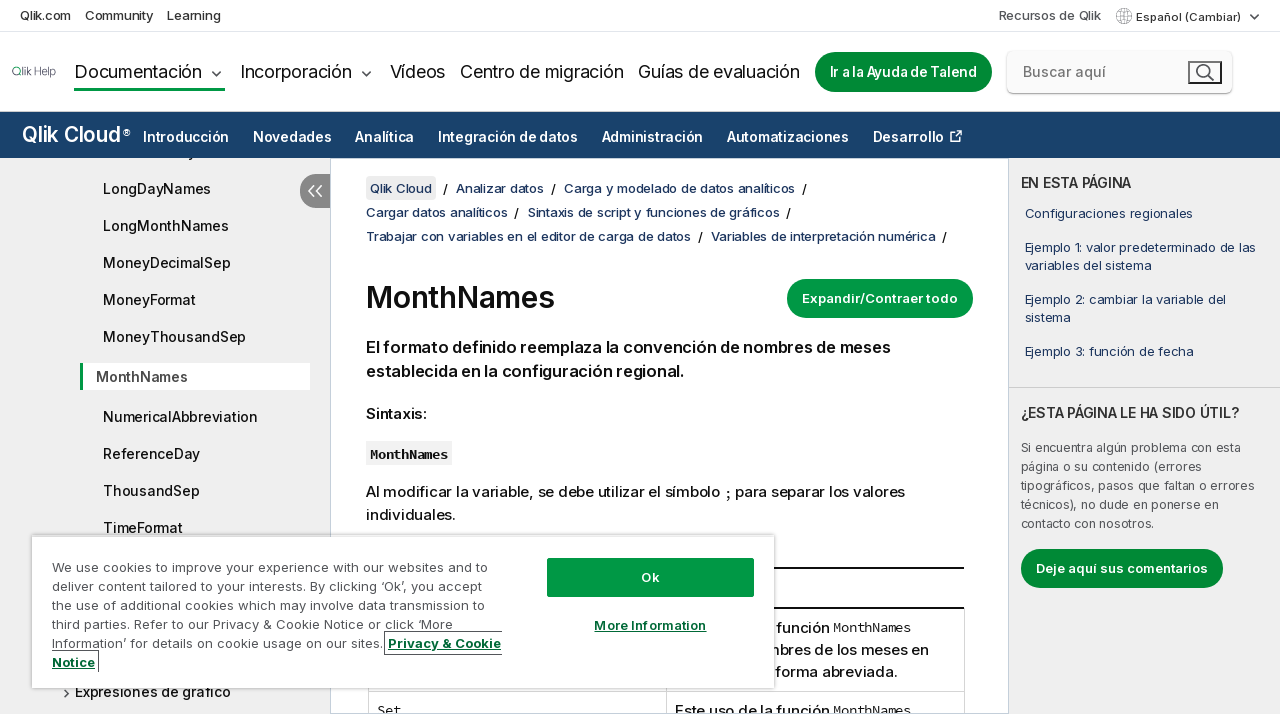

--- FILE ---
content_type: text/html; charset=utf-8
request_url: https://help.qlik.com/es-ES/cloud-services/Subsystems/Hub/Content/Sense_Hub/Scripting/NumberInterpretationVariables/MonthNames.htm
body_size: 93845
content:

<!DOCTYPE html>
<html lang="es">
<head data-version="5.8.5.43">
    <meta charset="utf-8" />
    <meta name="viewport" content="width=device-width, initial-scale=1.0" />
                <meta name="persona" content="Business Specialist" />
                <meta name="qlik-products" content="Qlik Cloud Analytics" />
                <meta name="topics" content="Data Analytics" />
        <meta name="guide-name" content="Qlik Cloud" />
    <meta name="product" content="Qlik Cloud" />
    <meta name="version" content="" />

        <script type="text/javascript" src="https://d2zcxm2u7ahqlt.cloudfront.net/5b4cc16bfe8667990b58e1df434da538/search-clients/db85c396-75a2-11ef-9c3f-0242ac12000b/an.js"></script>
    <script type="text/javascript" src="https://d2zcxm2u7ahqlt.cloudfront.net/5b4cc16bfe8667990b58e1df434da538/search-clients/db85c396-75a2-11ef-9c3f-0242ac12000b/searchbox.js"></script>
    <link rel="stylesheet" href="https://d2zcxm2u7ahqlt.cloudfront.net/5b4cc16bfe8667990b58e1df434da538/search-clients/db85c396-75a2-11ef-9c3f-0242ac12000b/searchbox.css" />


    <link rel="preconnect" href="https://fonts.googleapis.com" />
    <link rel="preconnect" href="https://fonts.gstatic.com" crossorigin="anonymous" />
    <link href="https://fonts.googleapis.com/css2?family=Inter:wght@100;200;300;400;500;600;700;800;900&display=swap" rel="stylesheet" />
    
    
    


    <title>MonthNames | Qlik Cloud Ayuda</title>
    
    

    <script type="application/ld+json">
        {
        "@context": "https://schema.org",
        "@type": "BreadcrumbList",
        "itemListElement": [
{
"@type": "ListItem",
"position": 1,
"name": "Qlik Cloud",
"item": "https://help.qlik.com/es-ES/cloud-services"
},
{
"@type": "ListItem",
"position": 2,
"name": "Analizar datos",
"item": "https://help.qlik.com/es-ES/cloud-services/Subsystems/Hub/Content/Sense_Hub/Introduction/analyzing-data.htm"
},
{
"@type": "ListItem",
"position": 3,
"name": "Carga y modelado de datos analíticos",
"item": "https://help.qlik.com/es-ES/cloud-services/Subsystems/Hub/Content/Sense_Hub/LoadData/loading-and-modeling-analytics-data.htm"
},
{
"@type": "ListItem",
"position": 4,
"name": "Cargar datos analíticos",
"item": "https://help.qlik.com/es-ES/cloud-services/Subsystems/Hub/Content/Sense_Hub/LoadData/connect-data-sources.htm"
},
{
"@type": "ListItem",
"position": 5,
"name": "Sintaxis de script y funciones de gráficos",
"item": "https://help.qlik.com/es-ES/cloud-services/Subsystems/Hub/Content/Sense_Hub/LoadData/script-syntax-functions.htm"
},
{
"@type": "ListItem",
"position": 6,
"name": "Trabajar con variables en el editor de carga de datos",
"item": "https://help.qlik.com/es-ES/cloud-services/Subsystems/Hub/Content/Sense_Hub/Scripting/work-with-variables-in-data-load-editor.htm"
},
{
"@type": "ListItem",
"position": 7,
"name": "Variables de interpretación numérica",
"item": "https://help.qlik.com/es-ES/cloud-services/Subsystems/Hub/Content/Sense_Hub/Scripting/NumberInterpretationVariables/number-interpretation-variables.htm"
},
{
"@type": "ListItem",
"position": 8,
"name": "MonthNames"
}
        ]
        }
    </script>


    
        <link rel="shortcut icon" type="image/ico" href="/favicon.png?v=cYBi6b1DQtYtcF7OSPc3EOSLLSqQ-A6E_gjO45eigZw" />
        <link rel="stylesheet" href="/css/styles.min.css?v=5.8.5.43" />
    
    

    
    
    


    

</head>
<body class="">


<script>/* <![CDATA[ */var dataLayer = [{'site':'help'}];/* ]]> */</script>
<!-- Google Tag Manager -->
<noscript><iframe src="https://www.googletagmanager.com/ns.html?id=GTM-P7VJSX"
height ="0" width ="0" style ="display:none;visibility:hidden" ></iframe></noscript>
<script>// <![CDATA[
(function(w,d,s,l,i){w[l]=w[l]||[];w[l].push({'gtm.start':
new Date().getTime(),event:'gtm.js'});var f=d.getElementsByTagName(s)[0],
j=d.createElement(s),dl=l!='dataLayer'?'&l='+l:'';j.async=true;j.src=
'//www.googletagmanager.com/gtm.js?id='+i+dl;f.parentNode.insertBefore(j,f);
})(window,document,'script','dataLayer','GTM-P7VJSX');
// ]]></script>
<!-- End Google Tag Manager -->



<input type="hidden" id="basePrefix" value="" />
<input type="hidden" id="baseLanguage" value="es-ES" />
<input type="hidden" id="baseType" value="cloud-services" />
<input type="hidden" id="baseVersion" />

    <input type="hidden" id="index" value="863" />
    <input type="hidden" id="baseUrl" value="/es-ES/cloud-services" />
    


    <div id="wrap">
        
        
            

<div id="mega">
    

    

    <a href="javascript:skipToMain('main');" class="skip-button">Saltar al contenido principal</a>
        <a href="javascript:skipToMain('complementary');" class="skip-button hidden-mobile">Saltar al contenido complementario</a>

    <header>
        <div class="utilities">
            <ul>
                <li><a href="https://www.qlik.com/?ga-link=qlikhelp-gnav-qlikcom">Qlik.com</a></li>
                <li><a href="https://community.qlik.com/?ga-link=qlikhelp-gnav-community">Community</a></li>
                <li><a href="https://learning.qlik.com/?ga-link=qlikhelp-gnav-learning">Learning</a></li>
            </ul>

            <div class="link">
                <a href="/es-ES/Qlik-Resources.htm">Recursos de Qlik</a>
            </div>

            <div class="dropdown language">
	<button  aria-controls="languages-list1" aria-expanded="false" aria-label="Espa&#xF1;ol est&#xE1; seleccionado actualmente. (Men&#xFA; de idiomas)">
		Espa&#xF1;ol (Cambiar)
	</button>
	<div aria-hidden="true" id="languages-list1">

		<ul aria-label="Men&#xFA; con 15 elementos.">
				<li><a href="/de-DE/cloud-services/Subsystems/Hub/Content/Sense_Hub/Scripting/NumberInterpretationVariables/MonthNames.htm" lang="de" tabindex="-1" rel="nofollow" aria-label="Elemento 1 de 15. Deutsch">Deutsch</a></li>
				<li><a href="/en-US/cloud-services/Subsystems/Hub/Content/Sense_Hub/Scripting/NumberInterpretationVariables/MonthNames.htm" lang="en" tabindex="-1" rel="nofollow" aria-label="Elemento 2 de 15. English">English</a></li>
				<li><a href="/es-ES/cloud-services/Subsystems/Hub/Content/Sense_Hub/Scripting/NumberInterpretationVariables/MonthNames.htm" lang="es" tabindex="-1" rel="nofollow" aria-label="Elemento 3 de 15. Espa&#xF1;ol">Espa&#xF1;ol</a></li>
				<li><a href="/fr-FR/cloud-services/Subsystems/Hub/Content/Sense_Hub/Scripting/NumberInterpretationVariables/MonthNames.htm" lang="fr" tabindex="-1" rel="nofollow" aria-label="Elemento 4 de 15. Fran&#xE7;ais">Fran&#xE7;ais</a></li>
				<li><a href="/it-IT/cloud-services/Subsystems/Hub/Content/Sense_Hub/Scripting/NumberInterpretationVariables/MonthNames.htm" lang="it" tabindex="-1" rel="nofollow" aria-label="Elemento 5 de 15. Italiano">Italiano</a></li>
				<li><a href="/ja-JP/cloud-services/Subsystems/Hub/Content/Sense_Hub/Scripting/NumberInterpretationVariables/MonthNames.htm" lang="ja" tabindex="-1" rel="nofollow" aria-label="Elemento 6 de 15. &#x65E5;&#x672C;&#x8A9E;">&#x65E5;&#x672C;&#x8A9E;</a></li>
				<li><a href="/ko-KR/cloud-services/Subsystems/Hub/Content/Sense_Hub/Scripting/NumberInterpretationVariables/MonthNames.htm" lang="ko" tabindex="-1" rel="nofollow" aria-label="Elemento 7 de 15. &#xD55C;&#xAD6D;&#xC5B4;">&#xD55C;&#xAD6D;&#xC5B4;</a></li>
				<li><a href="/nl-NL/cloud-services/Subsystems/Hub/Content/Sense_Hub/Scripting/NumberInterpretationVariables/MonthNames.htm" lang="nl" tabindex="-1" rel="nofollow" aria-label="Elemento 8 de 15. Nederlands">Nederlands</a></li>
				<li><a href="/pl-PL/cloud-services/Subsystems/Hub/Content/Sense_Hub/Scripting/NumberInterpretationVariables/MonthNames.htm" lang="pl" tabindex="-1" rel="nofollow" aria-label="Elemento 9 de 15. Polski">Polski</a></li>
				<li><a href="/pt-BR/cloud-services/Subsystems/Hub/Content/Sense_Hub/Scripting/NumberInterpretationVariables/MonthNames.htm" lang="pt" tabindex="-1" rel="nofollow" aria-label="Elemento 10 de 15. Portugu&#xEA;s (Brasil)">Portugu&#xEA;s (Brasil)</a></li>
				<li><a href="/ru-RU/cloud-services/Subsystems/Hub/Content/Sense_Hub/Scripting/NumberInterpretationVariables/MonthNames.htm" lang="ru" tabindex="-1" rel="nofollow" aria-label="Elemento 11 de 15. &#x420;&#x443;&#x441;&#x441;&#x43A;&#x438;&#x439;">&#x420;&#x443;&#x441;&#x441;&#x43A;&#x438;&#x439;</a></li>
				<li><a href="/sv-SE/cloud-services/Subsystems/Hub/Content/Sense_Hub/Scripting/NumberInterpretationVariables/MonthNames.htm" lang="sv" tabindex="-1" rel="nofollow" aria-label="Elemento 12 de 15. Svenska">Svenska</a></li>
				<li><a href="/tr-TR/cloud-services/Subsystems/Hub/Content/Sense_Hub/Scripting/NumberInterpretationVariables/MonthNames.htm" lang="tr" tabindex="-1" rel="nofollow" aria-label="Elemento 13 de 15. T&#xFC;rk&#xE7;e">T&#xFC;rk&#xE7;e</a></li>
				<li><a href="/zh-CN/cloud-services/Subsystems/Hub/Content/Sense_Hub/Scripting/NumberInterpretationVariables/MonthNames.htm" lang="zh" tabindex="-1" rel="nofollow" aria-label="Elemento 14 de 15. &#x4E2D;&#x6587;&#xFF08;&#x4E2D;&#x56FD;&#xFF09;">&#x4E2D;&#x6587;&#xFF08;&#x4E2D;&#x56FD;&#xFF09;</a></li>
				<li><a href="/zh-TW/cloud-services/Subsystems/Hub/Content/Sense_Hub/Scripting/NumberInterpretationVariables/MonthNames.htm" lang="zh" tabindex="-1" rel="nofollow" aria-label="Elemento 15 de 15. &#x4E2D;&#x6587;&#xFF08;&#x53F0;&#x7063;&#xFF09;">&#x4E2D;&#x6587;&#xFF08;&#x53F0;&#x7063;&#xFF09;</a></li>
		</ul>
	</div>
	<div class="clearfix" aria-hidden="true"></div>
</div>
        </div>

        <div class="navigation">

            <div class="mobile-close-button mobile-menu-close-button">
                <button><span class="visually-hidden">Cerrar</span></button>
            </div>
            <nav>

                <div class="logo mobile">
                    <a href="/es-ES/" class="mega-logo">
                        <img src="/img/logos/Qlik-Help-2024.svg" alt="Página de inicio de la Ayuda de Qlik" />
                        <span class=" external"></span>
                    </a>
                </div>

                <ul>
                    <li class="logo">
                        <a href="/es-ES/" class="mega-logo">
                            <img src="/img/logos/Qlik-Help-2024.svg" alt="Página de inicio de la Ayuda de Qlik" />
                            <span class=" external"></span>
                        </a>
                    </li>

                    <li class="pushdown">
                        <a href="javascript:void(0);" class="selected" aria-controls="mega-products-list" aria-expanded="false">Documentación</a>
                        <div class="pushdown-list documentation-list doc-tabs " id="mega-products-list" aria-hidden="true">

                            <div class="doc-category-list">
                                <ul>
                                    <li class="doc-category-link" id="tab1"><a href="javascript:void(0);">Cloud</a></li>
                                    <li class="doc-category-link" id="tab2"><a href="javascript:void(0);">Client-Managed</a></li>
                                    <li class="doc-category-link" id="tab3"><a href="javascript:void(0);">Documentación adicional</a></li>
                                </ul>
                            </div>

                            <a href="javascript:void(0);" class="mobile doc-category-link" id="tab1">Cloud</a>
                            <div role="tabpanel" id="tabs1_tab1_panel" class="tabpanel">
                                <div>
                                    <h2>Qlik Cloud</h2>
                                    <ul class="two">
                                        <li><a href="/es-ES/cloud-services/">Inicio</a></li>
                                        <li><a href="/es-ES/cloud-services/Subsystems/Hub/Content/Global_Common/HelpSites/introducing-qlik-cloud.htm">Introducción</a></li>
                                        <li><a href="/es-ES/cloud-services/csh/client/ChangeLogSaaS">Novedades en Qlik Cloud</a></li>
                                        <li><a href="/es-ES/cloud-services/Subsystems/Hub/Content/Global_Common/HelpSites/Talend-capabilities.htm">Qué es Qlik Talend Cloud</a></li>
                                        <li><a href="/es-ES/cloud-services/Subsystems/Hub/Content/Sense_Hub/Introduction/analyzing-data.htm">Analítica</a></li>
                                        <li><a href="/es-ES/cloud-services/Subsystems/Hub/Content/Sense_Hub/DataIntegration/Introduction/Data-services.htm">Integración de datos</a></li>
                                        <li><a href="/es-ES/cloud-services/Subsystems/Hub/Content/Sense_Hub/Introduction/qlik-sense-administration.htm">Administración</a></li>
                                        <li><a href="/es-ES/cloud-services/Subsystems/Hub/Content/Sense_QlikAutomation/introduction/home-automation.htm">Automatizaciones</a></li>
                                        <li><a href="https://qlik.dev/" class="see-also-link-external" target="_blank">Desarrollo</a></li>
                                    </ul>
                                </div>
                                <div>
                                    <h2>Otras soluciones en la nube</h2>
                                    <ul>
                                        <li><a href="/es-ES/cloud-services/Content/Sense_Helpsites/Home-talend-cloud.htm">Talend Cloud</a></li>
                                        <li><a href="https://talend.qlik.dev/apis/" class="see-also-link-external" target="_blank">Talend API Portal</a></li>
                                        <li><a href="https://www.stitchdata.com/docs/" class="see-also-link-external" target="_blank">Stitch</a></li>
                                        <li><a href="/es-ES/upsolver">Upsolver</a></li>
                                    </ul>
                                </div>
                            </div>

                            <a href="javascript:void(0);" class="mobile doc-category-link" id="tab2">Client-Managed</a>
                            <div role="tabpanel" id="tabs1_tab2_panel" class="tabpanel">
                                <div>
                                    <h2>Administrado por el cliente - Analítica</h2>
                                    <ul class="two">
                                        <!-- client managed analytics -->
                                        <li><a tabindex="-1" href="/es-ES/sense/Content/Sense_Helpsites/Home.htm">Qlik Sense para usuarios</a></li>
                                        <li><a tabindex="-1" href="/es-ES/sense-admin">Qlik Sense para administradores</a></li>
                                        <li><a tabindex="-1" href="/es-ES/sense-developer">Qlik Sense para desarrolladores</a></li>
                                        <li><a tabindex="-1" href="/es-ES/nprinting"><span lang="en">Qlik NPrinting</span></a></li>
                                        <li><a tabindex="-1" href="/es-ES/connectors"><span lang="en">Connectors</span></a></li>
                                        <li><a tabindex="-1" href="/es-ES/geoanalytics"><span lang="en">Qlik GeoAnalytics</span></a></li>
                                        <li><a tabindex="-1" href="/es-ES/alerting"><span lang="en">Qlik Alerting</span></a></li>
                                        <li><a tabindex="-1" href="/es-ES/qlikview/Content/QV_HelpSites/Home.htm"><span lang="en">QlikView</span> para usuarios y administradores</a></li>
                                        <li><a tabindex="-1" href="/es-ES/qlikview-developer"><span lang="en">QlikView</span> para desarrolladores</a></li>
                                        <li><a tabindex="-1" href="/es-ES/governance-dashboard"><span lang="en">Governance Dashboard</span></a></li>
                                    </ul>
                                </div>
                                <div>
                                    <h2>Administrado por el cliente - Integración de datos</h2>
                                    <ul class="two">
                                        <!-- client managed data integration -->
                                        <li><a tabindex="-1" href="/es-ES/replicate"><span lang="en">Qlik Replicate</span></a></li>
                                        <li><a tabindex="-1" href="/es-ES/compose"><span lang="en">Qlik Compose</span></a></li>
                                        <li><a tabindex="-1" href="/es-ES/enterprise-manager"><span lang="en">Qlik Enterprise Manager</span></a></li>
                                        <li><a tabindex="-1" href="/es-ES/gold-client"><span lang="en">Qlik Gold Client</span></a></li>
                                        <li><a tabindex="-1" href="/es-ES/catalog"><span lang="en">Qlik Catalog</span></a></li>
                                        <li><a tabindex="-1" href="/es-ES/nodegraph"><span lang="en">NodeGraph (legacy)</span></a></li>
                                        <li><a href="/talend/es-ES/studio-user-guide/">Talend Studio</a></li>
                                        <li><a href="/talend/es-ES/esb-developer-guide/">Talend ESB</a></li>
                                        <li><a href="/talend/es-ES/administration-center-user-guide">Talend Administration Center</a></li>
                                        <li><a href="/talend/es-ES/talend-data-catalog/">Talend Data Catalog</a></li>
                                        <li><a href="/talend/es-ES/data-preparation-user-guide/8.0">Talend Data Preparation</a></li>
                                        <li><a href="/talend/es-ES/data-stewardship-user-guide/8.0">Talend Data Stewardship</a></li>
                                    </ul>
                                </div>
                            </div>

                            <a href="javascript:void(0);" class="mobile doc-category-link" id="tab3">Documentación adicional</a>
                            <div role="tabpanel" id="tabs1_tab3_panel" class="tabpanel">
                                <div>
                                    <h2>Documentación adicional</h2>
                                    <ul>
                                        <li><a href="/es-ES/archive" class="archive-link">Archivo de documentación de Qlik</a></li>
                                        <li><a href="/talend/es-ES/archive" class="archive-link">Archivo de documentación de Talend</a></li>
                                        <li><div class="talend-logo"></div><a href="/talend/es-ES/">Buscar ayuda sobre los productos de Qlik Talend</a></li>
                                    </ul>
                                </div>
                            </div>
                            <div class="doc-lightbox"></div>
                        </div>

                    </li>

                    <li class="pushdown">
                        <a href="javascript:void(0);" aria-controls="mega-onboarding-list" aria-expanded="false">Incorporación</a>

                        <div class="pushdown-list documentation-list doc-tabs " id="mega-onboarding-list" aria-hidden="true">

                            <div class="doc-category-list">
                                <ul>
                                    <li class="doc-category-link" id="tab8"><a href="javascript:void(0);">Empezar con la analítica</a></li>
                                    <li class="doc-category-link" id="tab9"><a href="javascript:void(0);">Comenzar con la integración de datos</a></li>
                                </ul>
                            </div>

                            <div role="tabpanel" id="tabs1_tab8_panel" class="tabpanel">
                                <div>
                                    <h2>Incorporación de usuarios de análisis</h2>
                                    <ul class="two">
                                        <li><a tabindex="-1" href="/es-ES/onboarding">Empezar con la analítica de <span lang="en">Qlik Sense</span></a></li>

                                        <li><a tabindex="-1" href="/es-ES/onboarding/qlik-cloud-analytics-standard"><span lang="en">Administrar Qlik Cloud Analytics Estándar</span></a></li>
                                        <li><a tabindex="-1" href="/es-ES/onboarding/qlik-cloud-analytics-premium-enterprise"><span lang="en">Administrar Qlik Cloud Analytics Premium y Enterprise</span></a></li>
                                        <li><a tabindex="-1" href="/es-ES/onboarding/qlik-sense-business-admins">Administrar <span lang="en">Qlik Sense</span> <span lang="en">Business</span></a></li>
                                        <li><a tabindex="-1" href="/es-ES/onboarding/qlik-sense-enterprise-saas-admins">Administrar <span lang="en">Qlik Sense</span> <span lang="en">Enterprise SaaS</span></a></li>
                                        <li><a tabindex="-1" href="/es-ES/onboarding/qlik-cloud-government-admins"><span lang="en">Administrar Qlik Cloud Government</span></a></li>

                                        <li><a tabindex="-1" href="/es-ES/onboarding/qlik-sense-enterprise-windows-admins">Administrar <span lang="en">Qlik Sense</span> <span lang="en">Enterprise</span> en <span lang="en">Windows</span></a></li>
                                    </ul>
                                </div>
                            </div>
                            <div role="tabpanel" id="tabs1_tab9_panel" class="tabpanel">
                                <div>
                                    <h2>Incorporación de usuarios de integración de datos</h2>
                                    <ul class="">
                                        <li><a tabindex="-1" href="/es-ES/cloud-services/Subsystems/Hub/Content/Sense_Hub/DataIntegration/Introduction/Getting-started-QTC.htm"><span lang="en">Comenzar con Qlik Talend Data Integration Cloud</span></a></li>
                                        <li><a tabindex="-1" href="/talend/es-ES/talend-cloud-getting-started/Cloud/about-talend-cloud">Comenzar con Talend Cloud</a></li>
                                    </ul>
                                </div>
                            </div>                            
                            <div class="doc-lightbox"></div>
                        </div>
                    </li>


                    <li><a href="/es-ES/videos">Vídeos</a></li>

                    <li><a href="/es-ES/migration">Centro de migración</a></li>

                    <li class="mega-migration"><a href="/es-ES/evaluation-guides">Guías de evaluación</a></li>

                    <li class="hidden-desktop"><a href="/es-ES/Qlik-Resources.htm">Recursos de Qlik</a></li>

                            <li><a class="button goto" href="/talend/es-ES/">Ir a la Ayuda de Talend</a></li>


                    <li class="dropdown language-mobile">
	<a href="javascript:void(0);" aria-controls="languages-list2" aria-expanded="false" aria-label="Espa&#xF1;ol est&#xE1; seleccionado actualmente. (Men&#xFA; de idiomas)">
		Espa&#xF1;ol (Cambiar)
	</a>
	<div aria-hidden="true" id="languages-list2">

		<ul aria-label="Men&#xFA; con 15 elementos.">
				<li><a href="/de-DE/cloud-services/Subsystems/Hub/Content/Sense_Hub/Scripting/NumberInterpretationVariables/MonthNames.htm" lang="de" tabindex="-1" rel="nofollow" aria-label="Elemento 1 de 15. Deutsch">Deutsch</a></li>
				<li><a href="/en-US/cloud-services/Subsystems/Hub/Content/Sense_Hub/Scripting/NumberInterpretationVariables/MonthNames.htm" lang="en" tabindex="-1" rel="nofollow" aria-label="Elemento 2 de 15. English">English</a></li>
				<li><a href="/es-ES/cloud-services/Subsystems/Hub/Content/Sense_Hub/Scripting/NumberInterpretationVariables/MonthNames.htm" lang="es" tabindex="-1" rel="nofollow" aria-label="Elemento 3 de 15. Espa&#xF1;ol">Espa&#xF1;ol</a></li>
				<li><a href="/fr-FR/cloud-services/Subsystems/Hub/Content/Sense_Hub/Scripting/NumberInterpretationVariables/MonthNames.htm" lang="fr" tabindex="-1" rel="nofollow" aria-label="Elemento 4 de 15. Fran&#xE7;ais">Fran&#xE7;ais</a></li>
				<li><a href="/it-IT/cloud-services/Subsystems/Hub/Content/Sense_Hub/Scripting/NumberInterpretationVariables/MonthNames.htm" lang="it" tabindex="-1" rel="nofollow" aria-label="Elemento 5 de 15. Italiano">Italiano</a></li>
				<li><a href="/ja-JP/cloud-services/Subsystems/Hub/Content/Sense_Hub/Scripting/NumberInterpretationVariables/MonthNames.htm" lang="ja" tabindex="-1" rel="nofollow" aria-label="Elemento 6 de 15. &#x65E5;&#x672C;&#x8A9E;">&#x65E5;&#x672C;&#x8A9E;</a></li>
				<li><a href="/ko-KR/cloud-services/Subsystems/Hub/Content/Sense_Hub/Scripting/NumberInterpretationVariables/MonthNames.htm" lang="ko" tabindex="-1" rel="nofollow" aria-label="Elemento 7 de 15. &#xD55C;&#xAD6D;&#xC5B4;">&#xD55C;&#xAD6D;&#xC5B4;</a></li>
				<li><a href="/nl-NL/cloud-services/Subsystems/Hub/Content/Sense_Hub/Scripting/NumberInterpretationVariables/MonthNames.htm" lang="nl" tabindex="-1" rel="nofollow" aria-label="Elemento 8 de 15. Nederlands">Nederlands</a></li>
				<li><a href="/pl-PL/cloud-services/Subsystems/Hub/Content/Sense_Hub/Scripting/NumberInterpretationVariables/MonthNames.htm" lang="pl" tabindex="-1" rel="nofollow" aria-label="Elemento 9 de 15. Polski">Polski</a></li>
				<li><a href="/pt-BR/cloud-services/Subsystems/Hub/Content/Sense_Hub/Scripting/NumberInterpretationVariables/MonthNames.htm" lang="pt" tabindex="-1" rel="nofollow" aria-label="Elemento 10 de 15. Portugu&#xEA;s (Brasil)">Portugu&#xEA;s (Brasil)</a></li>
				<li><a href="/ru-RU/cloud-services/Subsystems/Hub/Content/Sense_Hub/Scripting/NumberInterpretationVariables/MonthNames.htm" lang="ru" tabindex="-1" rel="nofollow" aria-label="Elemento 11 de 15. &#x420;&#x443;&#x441;&#x441;&#x43A;&#x438;&#x439;">&#x420;&#x443;&#x441;&#x441;&#x43A;&#x438;&#x439;</a></li>
				<li><a href="/sv-SE/cloud-services/Subsystems/Hub/Content/Sense_Hub/Scripting/NumberInterpretationVariables/MonthNames.htm" lang="sv" tabindex="-1" rel="nofollow" aria-label="Elemento 12 de 15. Svenska">Svenska</a></li>
				<li><a href="/tr-TR/cloud-services/Subsystems/Hub/Content/Sense_Hub/Scripting/NumberInterpretationVariables/MonthNames.htm" lang="tr" tabindex="-1" rel="nofollow" aria-label="Elemento 13 de 15. T&#xFC;rk&#xE7;e">T&#xFC;rk&#xE7;e</a></li>
				<li><a href="/zh-CN/cloud-services/Subsystems/Hub/Content/Sense_Hub/Scripting/NumberInterpretationVariables/MonthNames.htm" lang="zh" tabindex="-1" rel="nofollow" aria-label="Elemento 14 de 15. &#x4E2D;&#x6587;&#xFF08;&#x4E2D;&#x56FD;&#xFF09;">&#x4E2D;&#x6587;&#xFF08;&#x4E2D;&#x56FD;&#xFF09;</a></li>
				<li><a href="/zh-TW/cloud-services/Subsystems/Hub/Content/Sense_Hub/Scripting/NumberInterpretationVariables/MonthNames.htm" lang="zh" tabindex="-1" rel="nofollow" aria-label="Elemento 15 de 15. &#x4E2D;&#x6587;&#xFF08;&#x53F0;&#x7063;&#xFF09;">&#x4E2D;&#x6587;&#xFF08;&#x53F0;&#x7063;&#xFF09;</a></li>
		</ul>
	</div>
	<div class="clearfix" aria-hidden="true"></div>
</li>
                </ul>
            </nav>

            <div class="search-container">

                <button>Buscar</button>
                    <div id="auto" class="su-box">
                        <div ng-controller="SearchautoController">
                            <div bind-html-compile="autocompleteHtml">
                                <span class="su-placeholder" tabindex="0">
    Cargando la búsqueda de SearchUnify<span class="su-dots"></span>
    <span class="su-support-link">
        Si necesita ayuda con su producto, comuníquese con el Soporte de Qlik.<br/>
        <a href="https://customerportal.qlik.com/knowledge" target="_blank">Portal de clientes de Qlik</a>
    </span>
</span>
                            </div>
                        </div>
                    </div>
            </div>



            <button class="mobile-menu-button">Menú</button>
        </div>


    </header>

    <div class="search-box mobile">
        <div class="search-cancel">
            <button><span class="visually-hidden">Cerrar</span></button>
        </div>
            <span class="su-placeholder" tabindex="0">
    Cargando la búsqueda de SearchUnify<span class="su-dots"></span>
    <span class="su-support-link">
        Si necesita ayuda con su producto, comuníquese con el Soporte de Qlik.<br/>
        <a href="https://customerportal.qlik.com/knowledge" target="_blank">Portal de clientes de Qlik</a>
    </span>
</span>
    </div>
    

</div>



        <div class="main ">
                    <nav class="horizontal-nav">
        <div class="nav-button"><button class="button opener" aria-label="Abrir submenú del sitio de ayuda" data-template-open="Abrir submenú del sitio de ayuda" data-template-close="Cerrar submenú del sitio de ayuda" aria-expanded="false"></button></div>
        <h2><a href="/es-ES/cloud-services">Qlik Cloud<sup><small>&#174;</small></sup></a></h2>
        <div class="level1">
            <ul>
                <li class="hidden-desktop"><a href="/es-ES/cloud-services">Inicio</a></li>
                        <li class="hasToc" tabindex="-1"><a data-index="3" href="/es-ES/cloud-services/Subsystems/Hub/Content/Global_Common/HelpSites/introducing-qlik-cloud.htm">Introducción</a></li>
                        <li tabindex="-1"><a data-index="19" href="/es-ES/cloud-services/Subsystems/Hub/Content/Sense_Hub/Introduction/saas-change-log.htm">Novedades</a></li>
                        <li class="hasToc selected" tabindex="-1"><a data-index="20" href="/es-ES/cloud-services/Subsystems/Hub/Content/Sense_Hub/Introduction/analyzing-data.htm">Analítica</a></li>
                        <li class="hasToc" tabindex="-1"><a data-index="1706" href="/es-ES/cloud-services/Subsystems/Hub/Content/Sense_Hub/DataIntegration/Introduction/Data-services.htm">Integración de datos</a></li>
                        <li class="hasToc" tabindex="-1"><a data-index="2008" href="/es-ES/cloud-services/Subsystems/Hub/Content/Sense_Hub/Introduction/qlik-sense-administration.htm">Administración</a></li>
                        <li tabindex="-1"><a data-index="2163" href="/es-ES/cloud-services/Subsystems/Hub/Content/Sense_Hub/EnglishOnlyRedirects/EnglishOnlyRedirectFor_ApplicationAutomation.htm">Automatizaciones</a></li>
                        <li tabindex="-1"><a class="see-also-link-external" data-index="" href="https://qlik.dev/" target="_blank">Desarrollo</a></li>
            </ul>
                <input type="hidden" id="hcat" value="Analytics" />
                <input type="hidden" id="cloud-category" value="Analítica" />
        </div>
        <aside class="level2 init navigation"><button class="back">Back</button></aside>
    </nav>


            <div class="container content">
                <div class="navigation-pane col-3">
                    <button class="hide-toc" aria-label="Ocultar tabla de contenidos" data-text-hide="Ocultar tabla de contenidos" data-text-show="Mostrar tabla de contenidos"></button>
                    
                    
        <aside class="navigation qcs-mobile">
            <div class="tree-header">
                <div class="header-items">
                    <div class="content-button open">
                        <button class="button" aria-label="Mostrar tabla de contenidos"></button>
                    </div>
                    <div class="content-button close">
                        <button class="button" aria-label="Ocultar tabla de contenidos"></button>
                    </div>

                    	<span class="hidden" id="website-name-header">Qlik Cloud</span>


                    <div class="navigation-help" aria-label="La región de navegación que aparece a continuación es una vista de árbol. Use la tecla de tabulador para navegar por el árbol, y las teclas de flecha derecha e izquierda para expandir las ramas."><p>Navegar</p></div>

                </div>
            </div>
            <input type="hidden" id="version-name" />



            <button class="horizontal-nav-close-button">Back</button>
            <nav>
                		<ul role=tree id=tree0 aria-labelledby=website-name-header tabindex=0>
		<li role="treeitem" id="tocitem-20" data-index="20"  aria-labelledby="tocitem-20">
            <a href="/es-ES/cloud-services/Subsystems/Hub/Content/Sense_Hub/Introduction/analyzing-data.htm">Analizar datos</a>
			
        </li>
		<li role="treeitem" id="tocitem-21" data-index="21"  aria-expanded="false" aria-labelledby="tocitem-21">
                <div class="toggle" aria-hidden="true"></div>
            <a href="/es-ES/cloud-services/Subsystems/Hub/Content/Sense_Hub/QlikCloudNavigation/Qlik-Cloud-Analytics-Activity-Centers.htm">Centros de actividades en Qlik Cloud Analytics</a>
			
        </li>
		<li role="treeitem" id="tocitem-27" data-index="27"  aria-expanded="false" aria-labelledby="tocitem-27">
                <div class="toggle" aria-hidden="true"></div>
            <a href="/es-ES/cloud-services/Subsystems/Hub/Content/Sense_Hub/Apps/App.htm">Comprender las apps</a>
			
        </li>
		<li role="treeitem" id="tocitem-55" data-index="55"  aria-expanded="false" aria-labelledby="tocitem-55">
                <div class="toggle" aria-hidden="true"></div>
            <a href="/es-ES/cloud-services/Subsystems/Hub/Content/Sense_Hub/Introduction/using-analytics-to-explore-data.htm">Use la anal&#xED;tica para explorar los datos</a>
			
        </li>
		<li role="treeitem" id="tocitem-137" data-index="137"  aria-expanded="false" aria-labelledby="tocitem-137">
                <div class="toggle" aria-hidden="true"></div>
            <a href="/es-ES/cloud-services/Subsystems/Hub/Content/Sense_Hub/Introduction/creating-analytics-and-visualizing-data.htm">Crear an&#xE1;lisis y visualizar datos</a>
			
        </li>
		<li role="treeitem" id="tocitem-451" data-index="451"  aria-expanded="true" aria-labelledby="tocitem-451">
                <div class="toggle" aria-hidden="true"></div>
            <a href="/es-ES/cloud-services/Subsystems/Hub/Content/Sense_Hub/LoadData/loading-and-modeling-analytics-data.htm">Carga y modelado de datos anal&#xED;ticos</a>
			
		<ul role=group class=cloud aria-labelledby=tocitem-20>
		<li role="treeitem" id="tocitem-452" data-index="452"  aria-labelledby="tocitem-452">
            <a href="/es-ES/cloud-services/Subsystems/Hub/Content/Sense_Hub/LoadData/Workflow/workflow.htm">Comenzar a cargar sus datos</a>
			
        </li>
		<li role="treeitem" id="tocitem-453" data-index="453"  aria-expanded="false" aria-labelledby="tocitem-453">
                <div class="toggle" aria-hidden="true"></div>
            <a href="/es-ES/cloud-services/Subsystems/Hub/Content/Sense_Hub/Spaces/managing-data-resources-spaces.htm">Agregar y administrar sus datos anal&#xED;ticos</a>
			
        </li>
		<li role="treeitem" id="tocitem-459" data-index="459"  aria-expanded="true" aria-labelledby="tocitem-459">
                <div class="toggle" aria-hidden="true"></div>
            <a href="/es-ES/cloud-services/Subsystems/Hub/Content/Sense_Hub/LoadData/connect-data-sources.htm">Cargar datos anal&#xED;ticos</a>
			
		<ul role=group class=cloud aria-labelledby=tocitem-20>
		<li role="treeitem" id="tocitem-460" data-index="460"  aria-labelledby="tocitem-460">
            <a href="/es-ES/cloud-services/Subsystems/Hub/Content/Sense_Hub/LoadData/adding-data-catalog.htm">Cargar datos desde el cat&#xE1;logo de datos</a>
			
        </li>
		<li role="treeitem" id="tocitem-461" data-index="461"  aria-labelledby="tocitem-461">
            <a href="/es-ES/cloud-services/Subsystems/Hub/Content/Sense_Hub/DataIntegration/Marketplace/loading-data-from-marketplace.htm">Cargar datos desde el mercado de datos</a>
			
        </li>
		<li role="treeitem" id="tocitem-462" data-index="462"  aria-expanded="false" aria-labelledby="tocitem-462">
                <div class="toggle" aria-hidden="true"></div>
            <a href="/es-ES/cloud-services/Subsystems/Hub/Content/Sense_Hub/LoadData/managing-data.htm">Cargar y administrar datos con el Gestor de datos</a>
			
        </li>
		<li role="treeitem" id="tocitem-489" data-index="489"  aria-expanded="false" aria-labelledby="tocitem-489">
                <div class="toggle" aria-hidden="true"></div>
            <a href="/es-ES/cloud-services/Subsystems/Hub/Content/Sense_Hub/Scripting/introduction-data-modeling.htm">Carga y transformaci&#xF3;n de datos con secuencias de script</a>
			
        </li>
		<li role="treeitem" id="tocitem-560" data-index="560"  aria-expanded="false" aria-labelledby="tocitem-560">
                <div class="toggle" aria-hidden="true"></div>
            <a href="/es-ES/cloud-services/Subsystems/Hub/Content/Sense_Hub/DataFlow/loading-preparing-with-data-flow.htm">Cargar y preparar datos con un flujo de datos</a>
			
        </li>
		<li role="treeitem" id="tocitem-590" data-index="590"  aria-expanded="false" aria-labelledby="tocitem-590">
                <div class="toggle" aria-hidden="true"></div>
            <a href="/es-ES/cloud-services/Subsystems/Hub/Content/Sense_Hub/TableRecipe/loading-preparing-with-table-recipe.htm">Cargar y preparar datos con la receta de tabla</a>
			
        </li>
		<li role="treeitem" id="tocitem-606" data-index="606"  aria-labelledby="tocitem-606">
            <a href="/es-ES/cloud-services/Subsystems/Hub/Content/Sense_Hub/LoadData/script-codevelopment.htm">Desarrollo colaborativo de scripts de carga de datos en espacios compartidos</a>
			
        </li>
		<li role="treeitem" id="tocitem-607" data-index="607"  aria-expanded="false" aria-labelledby="tocitem-607">
                <div class="toggle" aria-hidden="true"></div>
            <a href="/es-ES/cloud-services/Subsystems/Hub/Content/Sense_Hub/DirectQuery/direct-access-with-direct-query.htm">Acceso directo a bases de datos en la nube con Direct Query</a>
			
        </li>
		<li role="treeitem" id="tocitem-616" data-index="616"  aria-expanded="false" aria-labelledby="tocitem-616">
                <div class="toggle" aria-hidden="true"></div>
            <a href="/es-ES/cloud-services/Subsystems/Hub/Content/Sense_Hub/Gateways/direct-access-gateway.htm">Qlik Data Gateway - Direct Access</a>
			
        </li>
		<li role="treeitem" id="tocitem-622" data-index="622"  aria-labelledby="tocitem-622">
            <a href="/es-ES/cloud-services/Subsystems/Hub/Content/Sense_Hub/EnglishOnlyRedirects/EnglishOnlyRedirectFor_Connectors.htm">Fuentes de datos en Qlik Cloud Analytics</a>
			
        </li>
		<li role="treeitem" id="tocitem-623" data-index="623"  aria-expanded="false" aria-labelledby="tocitem-623">
                <div class="toggle" aria-hidden="true"></div>
            <a href="/es-ES/cloud-services/Subsystems/Hub/Content/Sense_Hub/DataSource/load-data-from-files.htm">Cargar datos desde archivos</a>
			
        </li>
		<li role="treeitem" id="tocitem-627" data-index="627"  aria-expanded="false" aria-labelledby="tocitem-627">
                <div class="toggle" aria-hidden="true"></div>
            <a href="/es-ES/cloud-services/Subsystems/Hub/Content/Sense_Hub/LoadData/connect-analytics-sources.htm">Fuentes de an&#xE1;lisis en Qlik Cloud Analytics</a>
			
        </li>
		<li role="treeitem" id="tocitem-729" data-index="729"  aria-expanded="true" aria-labelledby="tocitem-729">
                <div class="toggle" aria-hidden="true"></div>
            <a href="/es-ES/cloud-services/Subsystems/Hub/Content/Sense_Hub/LoadData/script-syntax-functions.htm">Sintaxis de script y funciones de gr&#xE1;ficos</a>
			
		<ul role=group class=cloud aria-labelledby=tocitem-20>
		<li role="treeitem" id="tocitem-730" data-index="730"  aria-expanded="false" aria-labelledby="tocitem-730">
                <div class="toggle" aria-hidden="true"></div>
            <a href="/es-ES/cloud-services/Subsystems/Hub/Content/Sense_Hub/Scripting/script-syntax.htm">Descripci&#xF3;n general de la sintaxis de script</a>
			
        </li>
		<li role="treeitem" id="tocitem-732" data-index="732"  aria-expanded="false" aria-labelledby="tocitem-732">
                <div class="toggle" aria-hidden="true"></div>
            <a href="/es-ES/cloud-services/Subsystems/Hub/Content/Sense_Hub/Scripting/script-statements-keywords.htm">Sentencias de script y palabras clave</a>
			
        </li>
		<li role="treeitem" id="tocitem-836" data-index="836"  aria-expanded="true" aria-labelledby="tocitem-836">
                <div class="toggle" aria-hidden="true"></div>
            <a href="/es-ES/cloud-services/Subsystems/Hub/Content/Sense_Hub/Scripting/work-with-variables-in-data-load-editor.htm">Trabajar con variables en el editor de carga de datos</a>
			
		<ul role=group class=cloud aria-labelledby=tocitem-20>
		<li role="treeitem" id="tocitem-837" data-index="837"  aria-expanded="false" aria-labelledby="tocitem-837">
                <div class="toggle" aria-hidden="true"></div>
            <a href="/es-ES/cloud-services/Subsystems/Hub/Content/Sense_Hub/Scripting/SystemVariables/system-variables.htm">Variables del sistema</a>
			
        </li>
		<li role="treeitem" id="tocitem-847" data-index="847"  aria-expanded="false" aria-labelledby="tocitem-847">
                <div class="toggle" aria-hidden="true"></div>
            <a href="/es-ES/cloud-services/Subsystems/Hub/Content/Sense_Hub/Scripting/ValueHandlingVariables/value-handling-variables.htm">Variables de manejo de valores</a>
			
        </li>
		<li role="treeitem" id="tocitem-852" data-index="852"  aria-expanded="true" aria-labelledby="tocitem-852">
                <div class="toggle" aria-hidden="true"></div>
            <a href="/es-ES/cloud-services/Subsystems/Hub/Content/Sense_Hub/Scripting/NumberInterpretationVariables/number-interpretation-variables.htm">Variables de interpretaci&#xF3;n num&#xE9;rica</a>
			
		<ul role=group class=cloud aria-labelledby=tocitem-20>
		<li role="treeitem" id="tocitem-853" data-index="853"  aria-labelledby="tocitem-853">
            <a href="/es-ES/cloud-services/Subsystems/Hub/Content/Sense_Hub/Scripting/NumberInterpretationVariables/BrokenWeeks.htm">BrokenWeeks</a>
			
        </li>
		<li role="treeitem" id="tocitem-854" data-index="854"  aria-labelledby="tocitem-854">
            <a href="/es-ES/cloud-services/Subsystems/Hub/Content/Sense_Hub/Scripting/NumberInterpretationVariables/DateFormat.htm">DateFormat</a>
			
        </li>
		<li role="treeitem" id="tocitem-855" data-index="855"  aria-labelledby="tocitem-855">
            <a href="/es-ES/cloud-services/Subsystems/Hub/Content/Sense_Hub/Scripting/NumberInterpretationVariables/DayNames.htm">DayNames</a>
			
        </li>
		<li role="treeitem" id="tocitem-856" data-index="856"  aria-labelledby="tocitem-856">
            <a href="/es-ES/cloud-services/Subsystems/Hub/Content/Sense_Hub/Scripting/NumberInterpretationVariables/DecimalSep.htm">DecimalSep</a>
			
        </li>
		<li role="treeitem" id="tocitem-857" data-index="857"  aria-labelledby="tocitem-857">
            <a href="/es-ES/cloud-services/Subsystems/Hub/Content/Sense_Hub/Scripting/NumberInterpretationVariables/FirstWeekDay.htm">FirstWeekDay</a>
			
        </li>
		<li role="treeitem" id="tocitem-858" data-index="858"  aria-labelledby="tocitem-858">
            <a href="/es-ES/cloud-services/Subsystems/Hub/Content/Sense_Hub/Scripting/NumberInterpretationVariables/LongDayNames.htm">LongDayNames</a>
			
        </li>
		<li role="treeitem" id="tocitem-859" data-index="859"  aria-labelledby="tocitem-859">
            <a href="/es-ES/cloud-services/Subsystems/Hub/Content/Sense_Hub/Scripting/NumberInterpretationVariables/LongMonthNames.htm">LongMonthNames</a>
			
        </li>
		<li role="treeitem" id="tocitem-860" data-index="860"  aria-labelledby="tocitem-860">
            <a href="/es-ES/cloud-services/Subsystems/Hub/Content/Sense_Hub/Scripting/NumberInterpretationVariables/MoneyDecimalSep.htm">MoneyDecimalSep</a>
			
        </li>
		<li role="treeitem" id="tocitem-861" data-index="861"  aria-labelledby="tocitem-861">
            <a href="/es-ES/cloud-services/Subsystems/Hub/Content/Sense_Hub/Scripting/NumberInterpretationVariables/MoneyFormat.htm">MoneyFormat</a>
			
        </li>
		<li role="treeitem" id="tocitem-862" data-index="862"  aria-labelledby="tocitem-862">
            <a href="/es-ES/cloud-services/Subsystems/Hub/Content/Sense_Hub/Scripting/NumberInterpretationVariables/MoneyThousandSep.htm">MoneyThousandSep</a>
			
        </li>
		<li role="treeitem" id="tocitem-863" data-index="863"  class="active" aria-labelledby="tocitem-863">
            <a href="/es-ES/cloud-services/Subsystems/Hub/Content/Sense_Hub/Scripting/NumberInterpretationVariables/MonthNames.htm">MonthNames</a>
			
        </li>
		<li role="treeitem" id="tocitem-864" data-index="864"  aria-labelledby="tocitem-864">
            <a href="/es-ES/cloud-services/Subsystems/Hub/Content/Sense_Hub/Scripting/NumberInterpretationVariables/NumericalAbbreviation.htm">NumericalAbbreviation</a>
			
        </li>
		<li role="treeitem" id="tocitem-865" data-index="865"  aria-labelledby="tocitem-865">
            <a href="/es-ES/cloud-services/Subsystems/Hub/Content/Sense_Hub/Scripting/NumberInterpretationVariables/ReferenceDay.htm">ReferenceDay</a>
			
        </li>
		<li role="treeitem" id="tocitem-866" data-index="866"  aria-labelledby="tocitem-866">
            <a href="/es-ES/cloud-services/Subsystems/Hub/Content/Sense_Hub/Scripting/NumberInterpretationVariables/ThousandSep.htm">ThousandSep</a>
			
        </li>
		<li role="treeitem" id="tocitem-867" data-index="867"  aria-labelledby="tocitem-867">
            <a href="/es-ES/cloud-services/Subsystems/Hub/Content/Sense_Hub/Scripting/NumberInterpretationVariables/TimeFormat.htm">TimeFormat</a>
			
        </li>
		<li role="treeitem" id="tocitem-868" data-index="868"  aria-labelledby="tocitem-868">
            <a href="/es-ES/cloud-services/Subsystems/Hub/Content/Sense_Hub/Scripting/NumberInterpretationVariables/TimestampFormat.htm">TimestampFormat</a>
			
        </li>
        </ul>        </li>
		<li role="treeitem" id="tocitem-869" data-index="869"  aria-expanded="false" aria-labelledby="tocitem-869">
                <div class="toggle" aria-hidden="true"></div>
            <a href="/es-ES/cloud-services/Subsystems/Hub/Content/Sense_Hub/Scripting/ErrorVariables/ErrorVariables.htm">Variables de error</a>
			
        </li>
        </ul>        </li>
		<li role="treeitem" id="tocitem-874" data-index="874"  aria-labelledby="tocitem-874">
            <a href="/es-ES/cloud-services/Subsystems/Hub/Content/Sense_Hub/Scripting/script-expressions.htm">Expresiones de script</a>
			
        </li>
		<li role="treeitem" id="tocitem-875" data-index="875"  aria-expanded="false" aria-labelledby="tocitem-875">
                <div class="toggle" aria-hidden="true"></div>
            <a href="/es-ES/cloud-services/Subsystems/Hub/Content/Sense_Hub/ChartFunctions/visualization-expressions.htm">Expresiones de gr&#xE1;fico</a>
			
        </li>
		<li role="treeitem" id="tocitem-893" data-index="893"  aria-expanded="false" aria-labelledby="tocitem-893">
                <div class="toggle" aria-hidden="true"></div>
            <a href="/es-ES/cloud-services/Subsystems/Hub/Content/Sense_Hub/Scripting/Operators/operators.htm">Operadores</a>
			
        </li>
		<li role="treeitem" id="tocitem-899" data-index="899"  aria-expanded="false" aria-labelledby="tocitem-899">
                <div class="toggle" aria-hidden="true"></div>
            <a href="/es-ES/cloud-services/Subsystems/Hub/Content/Sense_Hub/Scripting/functions-in-scripts-chart-expressions.htm">Funciones de script y de gr&#xE1;fico</a>
			
        </li>
		<li role="treeitem" id="tocitem-1372" data-index="1372"  aria-expanded="false" aria-labelledby="tocitem-1372">
                <div class="toggle" aria-hidden="true"></div>
            <a href="/es-ES/cloud-services/Subsystems/Hub/Content/Sense_Hub/ChartLevelScripting/modifier-statements-keywords.htm">Secuencias de script a nivel de gr&#xE1;fico</a>
			
        </li>
		<li role="treeitem" id="tocitem-1395" data-index="1395"  aria-labelledby="tocitem-1395">
            <a href="/es-ES/cloud-services/Subsystems/Hub/Content/Sense_Hub/Scripting/QlikView-functions-statements-not-supported.htm">Funciones y sentencias de QlikView no admitidas en Qlik Sense</a>
			
        </li>
		<li role="treeitem" id="tocitem-1396" data-index="1396"  aria-labelledby="tocitem-1396">
            <a href="/es-ES/cloud-services/Subsystems/Hub/Content/Sense_Hub/Scripting/functions-statements-not-recommended.htm">Funciones y sentencias no recomendadas en Qlik Sense</a>
			
        </li>
		<li role="treeitem" id="tocitem-1397" data-index="1397"  aria-expanded="false" aria-labelledby="tocitem-1397">
                <div class="toggle" aria-hidden="true"></div>
            <a href="/es-ES/cloud-services/Subsystems/Hub/Content/Sense_Hub/Tutorials/introduction-chart-expressions.htm">Tutorial: Expresiones de gr&#xE1;fico</a>
			
        </li>
        </ul>        </li>
		<li role="treeitem" id="tocitem-1404" data-index="1404"  aria-labelledby="tocitem-1404">
            <a href="/es-ES/cloud-services/Subsystems/Hub/Content/Sense_Hub/Scripting/loop-and-reduce.htm">Bucle y reducir en Qlik Cloud</a>
			
        </li>
        </ul>        </li>
		<li role="treeitem" id="tocitem-1405" data-index="1405"  aria-expanded="false" aria-labelledby="tocitem-1405">
                <div class="toggle" aria-hidden="true"></div>
            <a href="/es-ES/cloud-services/Subsystems/Hub/Content/Sense_Hub/Refresh/refresh-analytics-data.htm">Actualizar los datos de an&#xE1;lisis</a>
			
        </li>
		<li role="treeitem" id="tocitem-1409" data-index="1409"  aria-expanded="false" aria-labelledby="tocitem-1409">
                <div class="toggle" aria-hidden="true"></div>
            <a href="/es-ES/cloud-services/Subsystems/Hub/Content/Sense_Hub/LoadData/modeling-data.htm">Modelar sus datos</a>
			
        </li>
		<li role="treeitem" id="tocitem-1448" data-index="1448"  aria-expanded="false" aria-labelledby="tocitem-1448">
                <div class="toggle" aria-hidden="true"></div>
            <a href="/es-ES/cloud-services/Subsystems/Hub/Content/Sense_Hub/LoadData/managing-your-data.htm">Gestionar sus datos</a>
			
        </li>
		<li role="treeitem" id="tocitem-1482" data-index="1482"  aria-labelledby="tocitem-1482">
            <a href="/es-ES/cloud-services/Subsystems/Hub/Content/Sense_Hub/Troubleshooting/troubleshooting-load-data.htm">Resoluci&#xF3;n de problemas - Cargar datos</a>
			
        </li>
        </ul>        </li>
		<li role="treeitem" id="tocitem-1483" data-index="1483"  aria-expanded="false" aria-labelledby="tocitem-1483">
                <div class="toggle" aria-hidden="true"></div>
            <a href="/es-ES/cloud-services/Subsystems/Hub/Content/Sense_Hub/Introduction/Delivering-data-analytics.htm">Entrega de datos y linaje para el an&#xE1;lisis</a>
			
        </li>
		<li role="treeitem" id="tocitem-1501" data-index="1501"  aria-expanded="false" aria-labelledby="tocitem-1501">
                <div class="toggle" aria-hidden="true"></div>
            <a href="/es-ES/cloud-services/Subsystems/Hub/Content/Sense_Hub/Reporting/SaaS-reporting-intro.htm">Generar informes desde Qlik Cloud Analytics</a>
			
        </li>
		<li role="treeitem" id="tocitem-1564" data-index="1564"  aria-expanded="false" aria-labelledby="tocitem-1564">
                <div class="toggle" aria-hidden="true"></div>
            <a href="/es-ES/cloud-services/Subsystems/Hub/Content/Sense_Hub/AutoML/home-automl.htm">Aprendizaje autom&#xE1;tico o Machine Learning con Qlik Predict</a>
			
        </li>
		<li role="treeitem" id="tocitem-1651" data-index="1651"  aria-expanded="false" aria-labelledby="tocitem-1651">
                <div class="toggle" aria-hidden="true"></div>
            <a href="/es-ES/cloud-services/Subsystems/Hub/Content/Sense_Hub/QlikAnswers/Qlik-Answers.htm">Qlik Answers</a>
			
        </li>
		<li role="treeitem" id="tocitem-1670" data-index="1670"  aria-expanded="false" aria-labelledby="tocitem-1670">
                <div class="toggle" aria-hidden="true"></div>
            <a href="/es-ES/cloud-services/Subsystems/Hub/Content/Sense_Hub/Spaces/working-cloud-hub.htm">Colaborar con otros usuarios</a>
			
        </li>
		<li role="treeitem" id="tocitem-1695" data-index="1695"  aria-expanded="false" aria-labelledby="tocitem-1695">
                <div class="toggle" aria-hidden="true"></div>
            <a href="/es-ES/cloud-services/Subsystems/Hub/Content/Sense_Hub/Mobile/qsmsaas-intro.htm">La app m&#xF3;vil Qlik Analytics</a>
			
        </li>
		<li role="treeitem" id="tocitem-1700" data-index="1700"  aria-expanded="false" aria-labelledby="tocitem-1700">
                <div class="toggle" aria-hidden="true"></div>
            <a href="/es-ES/cloud-services/Subsystems/Hub/Content/Sense_Hub/Desktop/qlik-sense-desktop.htm">Qlik Sense Desktop</a>
			
        </li>
		<li role="treeitem" id="tocitem-1705" data-index="1705"  aria-labelledby="tocitem-1705">
            <a href="/es-ES/cloud-services/Subsystems/Hub/Content/Sense_Hub/Introduction/Tutorials.htm">Tutoriales</a>
			
        </li>
        </ul>
            </nav>
        </aside>
                    
                </div>

                    <aside class="page-actions" role="complementary" tabindex="0">
                        <div class="fix-loc qcs" tabindex="-1">
                                <header>MonthNames</header>                                

                                <h2 id="onthispageHeader">EN ESTA P&#xC1;GINA</h2>
                                <a href="javascript:skipToMain('main');" class="skip-button hidden-mobile">Saltar al contenido principal</a>
<nav class="onthispage" aria-label="En esta página" id="onthispage">
  <ul id="onthispage-links">
    <li class="h2">
      <a href="#anchor-1">Configuraciones regionales</a>
    </li>
    <li class="h2">
      <a href="#anchor-2">Ejemplo 1: valor predeterminado de las variables del sistema </a>
    </li>
    <li class="h2">
      <a href="#anchor-3">Ejemplo 2: cambiar la variable del sistema</a>
    </li>
    <li class="h2">
      <a href="#anchor-4">Ejemplo 3: función de fecha </a>
    </li>
  </ul>
</nav>
                            

                                <div class="third-col-section">
                                    <h2>&#xBF;ESTA P&#xC1;GINA LE HA SIDO &#xDA;TIL?</h2>
                                     <p>Si encuentra algún problema con esta página o su contenido (errores tipográficos, pasos que faltan o errores técnicos), no dude en ponerse en contacto con nosotros.</p>
                                    <p><button class="search-feedback-button button light">Deje aquí sus comentarios</button></p>
                                </div>

                            
                        </div>
                    </aside>
                
                <main class="col-offset-3 col-7 qcs" id="main" tabindex="0">



                    <div class="article">
                        
                        
                        

                        	<div class="search-feedback-wrapper" id="feedback-wrapper">
	<div class="search-feedback-box hidden" id="feedback-frame" tabindex="0">
		<div class="box-heading">Deje aquí sus comentarios</div>
		<div class="form">
			
	<div class="qualtrics-box" id="customer-feedback"></div>
	
		<script>window.qualtricsUrl='https://survey.qlik.com/jfe/form/SV_e2SBTABzdJ0lnxQ?Q_CHL=si&amp;Q_CanScreenCapture=1&Q_Language=ES-ES&HelpURL=https://help.qlik.com/es-ES/cloud-services/Subsystems/Hub/Content/Sense_Hub/Scripting/NumberInterpretationVariables/MonthNames.htm';</script>
	
	

		</div>
		<span><a href="javascript:void(0)" class="search-feedback-close" aria-label="Cerrar" role="button"><img alt="Cerrar el widget de comentarios" src="/img/nav/close-white.svg" /></a></span>
	</div>
	</div>
	

    <div role="navigation" id="breadcrumb" aria-label="Ruta de navegación" class="breadcrumb">

        <ol>
                <li><a href="/es-ES/cloud-services" class="version-link">Qlik Cloud</a></li>

                    <li><a href="/es-ES/cloud-services/Subsystems/Hub/Content/Sense_Hub/Introduction/analyzing-data.htm">Analizar datos</a></li>
                    <li><a href="/es-ES/cloud-services/Subsystems/Hub/Content/Sense_Hub/LoadData/loading-and-modeling-analytics-data.htm">Carga y modelado de datos anal&#xED;ticos</a></li>
                    <li><a href="/es-ES/cloud-services/Subsystems/Hub/Content/Sense_Hub/LoadData/connect-data-sources.htm">Cargar datos anal&#xED;ticos</a></li>
                    <li><a href="/es-ES/cloud-services/Subsystems/Hub/Content/Sense_Hub/LoadData/script-syntax-functions.htm">Sintaxis de script y funciones de gr&#xE1;ficos</a></li>
                    <li><a href="/es-ES/cloud-services/Subsystems/Hub/Content/Sense_Hub/Scripting/work-with-variables-in-data-load-editor.htm">Trabajar con variables en el editor de carga de datos</a></li>
                    <li><a href="/es-ES/cloud-services/Subsystems/Hub/Content/Sense_Hub/Scripting/NumberInterpretationVariables/number-interpretation-variables.htm">Variables de interpretaci&#xF3;n num&#xE9;rica</a></li>
        </ol>
    </div>

	<div id="topicContent">
		<div>
            <div id="mc-main-content">
                <button class="button expand-collapse">Expandir/Contraer todo</button><h1 data-mc-conditions="Targets.NotToTranslate"><a name="aanchor101"></a>
                    <concept term="Create" xmlns="http://www.madcapsoftware.com/Schemas/MadCap.xsd" /><a name="kanchor124"></a><a name="MonthNames"></a>MonthNames</h1><nav class="onthispage" aria-label="En esta página" id="onthispage-mobile"><h2>EN ESTA PÁGINA</h2><ul id="onthispage-links-mobile"><li class="h2"><a href="#anchor-1">Configuraciones regionales</a></li><li class="h2"><a href="#anchor-2">Ejemplo 1: valor predeterminado de las variables del sistema </a></li><li class="h2"><a href="#anchor-3">Ejemplo 2: cambiar la variable del sistema</a></li><li class="h2"><a href="#anchor-4">Ejemplo 3: función de fecha </a></li></ul></nav>
                <p class="introduction">El formato definido reemplaza la convención de nombres de meses establecida en la configuración regional.</p>
                <p class="syntax_heading" data-mc-autonum="Sintaxis: "><span class="autonumber"><span>Sintaxis: </span></span> </p>
                <p class="syntax" data-mc-conditions="Targets.NotToTranslate"><span class="script_token" data-mc-conditions="Targets.NotToTranslate">MonthNames</span>
                </p>
                <div>
                    <p>Al modificar la <span>variable</span>, se debe utilizar el símbolo <span class="Code">;</span> para separar los valores individuales.</p>
                    <div class="table-wrapper"><div class="table-wrapper"><table>
                        <caption>Ejemplos de funciones</caption>
                        <thead>
                            <tr class="Head-Header1">
                                <th scope="col" class="HeadI--">Ejemplo</th>
                                <th scope="col" class="HeadG--">Resultados </th>
                            </tr>
                        </thead>
                        <tbody>
                            <tr />
                            <tr>
                                <td><span class="Code">Set MonthNames='Jan;Feb;Mar;Apr;May;Jun;Jul;Aug;Sep;Oct;Nov;Dec'; </span> </td>
                                <td>Este uso de la función <span class="Code">MonthNames</span> define los nombres de los meses en inglés y en su forma abreviada. </td>
                            </tr>
                            <tr>
                                <td><span class="Code">Set MonthNames='Enero;Feb;Marzo;Abr;Mayo;Jun;Jul;Agosto;Set;Oct;Nov;Dic'; </span> </td>
                                <td>Este uso de la función <span class="Code">MonthNames </span> define los nombres de los meses en español y en su forma abreviada. </td>
                            </tr>
                        </tbody>
                    </table></div></div>
                    <p>La función <span class="Code">MonthNames</span> se puede utilizar en combinación con las siguientes funciones:</p>
                    <div class="table-wrapper"><div class="table-wrapper"><table>
                        <caption>Funciones relacionadas</caption>
                        <thead>
                            <tr class="Head-Header1">
                                <th scope="col" class="HeadI--">Función</th>
                                <th scope="col" class="HeadG--">Interacción</th>
                            </tr>
                        </thead>
                        <tbody>
                            <tr>
                                <td> <a href="../DateAndTimeFunctions/month.htm" class="MCXref xref"><i>month Función de script y de gráfico</i></a></td>
                                <td>Función de script que devuelve los valores definidos en <span class="Code">MonthNames</span> como valores de <span>campo</span></td>
                            </tr>
                            <tr>
                                <td><a href="../FormattingFunctions/Date.htm" class="MCXref xref"><i>Date Función de script y de gráfico</i></a> </td>
                                <td>Función de script que devuelve los valores definidos en <span class="Code">MonthNames</span> como valores de campo basándose en un argumento de formato proporcionado  </td>
                            </tr>
                            <tr>
                                <td><a href="LongMonthNames.htm" class="MCXref xref"><i>LongMonthNames</i></a> </td>
                                <td>Valores en forma larga de <span class="Code">MonthNames</span></td>
                            </tr>
                        </tbody>
                    </table></div></div>
                    <h2 id="anchor-1" tabindex="-1">Configuraciones regionales</h2>
                    <p>A menos que se especifique algo distinto, los ejemplos de este tema utilizan el siguiente formato de fecha: MM/DD/YYYY. El formato de fecha se especifica en la sentencia <span class="Code">SET DateFormat</span> de su script de carga de datos. El formato de fecha predeterminado puede ser diferente en su sistema, debido a su configuración regional y otros factores. Puede cambiar el formato en los ejemplos a continuación para ajustarlo a sus necesidades. O puede cambiar los formatos en su script de carga para que coincidan con estos ejemplos. <span data-mc-conditions="Targets.NotInWindows">Para más información, vea <a href="../../Apps/regional-settings-in-apps.htm" class="MCXref xref"><i>Modificar la configuración regional para aplicaciones y scripts</i></a>.</span></p>
                    <p data-mc-conditions="Targets.NotInWindows">La configuración regional predeterminada en las aplicaciones se basa en el perfil de usuario. Estos ajustes de formato regional no están relacionados con el idioma mostrado en la interfaz de usuario de <span class="mc-variable CommonComponents.CloudFullName variable" lang="en">Qlik Cloud</span>. <span class="mc-variable CommonComponents.CloudFullName variable" lang="en">Qlik Cloud</span> se mostrará en el mismo idioma que esté utilizando su navegador.</p>
                    <p data-mc-conditions="Targets.NotInWindows">Si es un creador de aplicaciones, puede establecer la región por defecto para las apps que cree. Para más información, vea <a href="../../UserInterface/Languages.htm#Setting" class="MCXref xref"><i>Establecer sus configuraciones regionales preferidas para crear apps y scripts en Qlik Cloud Analytics</i></a>.</p>
                    <h2 id="anchor-2" tabindex="-1">Ejemplo 1: valor predeterminado de las variables del sistema </h2>
                    <div>
                        <section class="expandable"><a></a><button aria-controls="mcD-1" aria-expanded="false" class="expandable-button"> 						Script de carga y resultados 					</button><div id="mcD-1" role="region">
                                <p class="section-label">Descripción general</p>
                                <p>Abra el Editor de carga de datos y añada el script de carga inferior en una nueva sección. </p>
                                <p>El script de carga contiene:</p>
                                <ul>
                                    <li>
                                        <p>Un <span>conjunto de datos</span> que se carga en una tabla denominada <span class="Code">Transactions</span>.</p>
                                    </li>
                                    <li>
                                        <p>                                     Un campo <span class="Code">date</span>.</p>
                                    </li>
                                    <li>
                                        <p>La definición de <span class="Code">MonthNames</span> predeterminada.</p>
                                    </li>
                                </ul>
                                <p class="section-label">Script de carga</p>
                                <div class="code-withcopy"><pre data-copy="Copiar código en el portapapeles" data-copy-success="Copiado" data-copy-error="Pulse &quot;Ctrl + C&quot; para copiarlo"><code class="language-withcopy">SET MonthNames='Jan;Feb;Mar;Apr;May;Jun;Jul;Aug;Sep;Oct;Nov;Dec'; 

Transactions: 
LOAD 
date, 
Month(date) as monthname, 
id, 
amount 
INLINE  
[ 
date,id,amount 
01/01/2022,1,1000.45 
01/02/2022,2,2123.34 
01/03/2022,3,4124.35 
01/04/2022,4,2431.36 
01/05/2022,5,4787.78
01/06/2022,6,2431.84 
01/07/2022,7,2854.83 
01/08/2022,8,3554.28 
01/09/2022,9,3756.17 
01/10/2022,10,3454.35 
]; </code></pre></div>
                                <p class="section-label">Resultados</p>
                                <p>Cargue los datos y abra una hoja. Cree una nueva tabla y agregue estos campos como dimensiones:</p>
                                <ul>
                                    <li>
                                        <p class="Code">date</p>
                                    </li>
                                    <li>
                                        <p class="Code">monthname</p>
                                    </li>
                                </ul>
                                <p>Cree esta <span>medida</span>: </p>
                                <p><span class="Code">=sum(amount)</span>
                                </p>
                                <div class="table-wrapper"><div class="table-wrapper"><table>
                                    <caption>Tabla de resultados</caption>
                                    <thead>
                                        <tr class="Head-Header1">
                                            <th scope="col" class="HeadI--">date</th>
                                            <th scope="col" class="HeadG--">monthname</th>
                                            <th scope="col" class="HeadG--">sum(amount)</th>
                                        </tr>
                                    </thead>
                                    <tbody>
                                        <tr>
                                            <td>01/01/2022  </td>
                                            <td>Ene  </td>
                                            <td>1000.45  </td>
                                        </tr>
                                        <tr>
                                            <td>01/02/2022  </td>
                                            <td>Ene  </td>
                                            <td>2123.34  </td>
                                        </tr>
                                        <tr>
                                            <td>01/03/2022  </td>
                                            <td>Ene  </td>
                                            <td>4124.35  </td>
                                        </tr>
                                        <tr>
                                            <td>01/04/2022  </td>
                                            <td>Ene  </td>
                                            <td>2431.36  </td>
                                        </tr>
                                        <tr>
                                            <td>01/05/2022  </td>
                                            <td>Ene  </td>
                                            <td>4787.78  </td>
                                        </tr>
                                        <tr>
                                            <td>01/06/2022  </td>
                                            <td>Ene  </td>
                                            <td>2431.84  </td>
                                        </tr>
                                        <tr>
                                            <td>01/07/2022  </td>
                                            <td>Ene  </td>
                                            <td>2854.83  </td>
                                        </tr>
                                        <tr>
                                            <td>01/08/2022  </td>
                                            <td>Ene  </td>
                                            <td>3554.28  </td>
                                        </tr>
                                        <tr>
                                            <td>01/09/2022  </td>
                                            <td>Ene  </td>
                                            <td>3756.17  </td>
                                        </tr>
                                        <tr>
                                            <td>01/10/2022  </td>
                                            <td>Ene  </td>
                                            <td>3454.35  </td>
                                        </tr>
                                    </tbody>
                                </table></div></div>
                                <p>Se utiliza la definición de <span class="Code">MonthNames</span> predeterminada. En el <span>script de carga</span>, la función <span class="Code"> Month</span> se utiliza con el campo <span class="Code">date</span> como el argumento proporcionado.</p>
                                <p>En la tabla de resultados, el resultado de esta función <span class="Code">Month</span> muestra los meses del año en el formato definido en <span class="Code">MonthNames</span>.</p>
                            </div></section>
                    </div>
                    <h2 id="anchor-3" tabindex="-1">Ejemplo 2: cambiar la variable del sistema</h2>
                    <div>
                        <section class="expandable"><a></a><button aria-controls="mcD-2" aria-expanded="false" class="expandable-button"> 						Script de carga y resultados 					</button><div id="mcD-2" role="region">
                                <p class="section-label">Descripción general</p>
                                <p>Abra el Editor de carga de datos y añada el script de carga inferior en una nueva sección. </p>
                                <p>El script de carga contiene:</p>
                                <ul>
                                    <li>
                                        <p>Un conjunto de datos que se carga en una tabla llamada <span class="Code">Transactions</span>.</p>
                                    </li>
                                    <li>
                                        <p>                                     Un campo <span class="Code">date</span>.</p>
                                    </li>
                                    <li>
                                        <p>La variable <span class="Code">MonthNames </span> que se modifica para usar los nombres de los meses abreviados en español.</p>
                                    </li>
                                </ul>
                                <p class="section-label">Script de carga</p>
                                <div class="code-withcopy"><pre data-copy="Copiar código en el portapapeles" data-copy-success="Copiado" data-copy-error="Pulse &quot;Ctrl + C&quot; para copiarlo"><code class="language-withcopy">
                            Set MonthNames='Enero;Feb;Marzo;Abr;Mayo;Jun;Jul;Agosto;Set;Oct;Nov;Dic'; 

Transactions: 
LOAD 
date, 
month(date) as month, 
id, 
amount 
INLINE  
[ 
date,id,amount 
01/01/2022,1,1000 
02/01/2022,2,2123 
03/01/2022,3,4124 
04/01/2022,4,2431 
]; </code></pre></div>
                                <p class="section-label">Resultados</p>
                                <p>Cargue los datos y abra una hoja. Cree una nueva tabla y agregue estos campos como dimensiones:</p>
                                <ul>
                                    <li>
                                        <p class="Code">date</p>
                                    </li>
                                    <li>
                                        <p class="Code">monthname</p>
                                    </li>
                                </ul>
                                <p>Cree esta medida: </p>
                                <p><span class="Code">=sum(amount)</span>
                                </p>
                                <div class="table-wrapper"><div class="table-wrapper"><table>
                                    <caption>Tabla de resultados</caption>
                                    <thead>
                                        <tr class="Head-Header1">
                                            <th scope="col" class="HeadI--">date</th>
                                            <th scope="col" class="HeadG--">monthname</th>
                                            <th scope="col" class="HeadG--">sum(amount)</th>
                                        </tr>
                                    </thead>
                                    <tbody>
                                        <tr>
                                            <td>01/01/2022  </td>
                                            <td>Enero  </td>
                                            <td>1000,45  </td>
                                        </tr>
                                        <tr>
                                            <td>01/02/2022  </td>
                                            <td>Enero  </td>
                                            <td>2123,34  </td>
                                        </tr>
                                        <tr>
                                            <td>01/03/2022  </td>
                                            <td>Enero  </td>
                                            <td>4124,35  </td>
                                        </tr>
                                        <tr>
                                            <td>01/04/2022  </td>
                                            <td>Enero  </td>
                                            <td>2431,36  </td>
                                        </tr>
                                        <tr>
                                            <td>01/05/2022  </td>
                                            <td>Enero  </td>
                                            <td>4787,78  </td>
                                        </tr>
                                        <tr>
                                            <td>01/06/2022  </td>
                                            <td>Enero  </td>
                                            <td>2431,84  </td>
                                        </tr>
                                        <tr>
                                            <td>01/07/2022  </td>
                                            <td>Enero  </td>
                                            <td>2854,83  </td>
                                        </tr>
                                        <tr>
                                            <td>01/08/2022  </td>
                                            <td>Enero  </td>
                                            <td>3554,28  </td>
                                        </tr>
                                        <tr>
                                            <td>01/09/2022  </td>
                                            <td>Enero  </td>
                                            <td>3756,17  </td>
                                        </tr>
                                        <tr>
                                            <td>01/10/2022  </td>
                                            <td>Enero  </td>
                                            <td>3454,35  </td>
                                        </tr>
                                    </tbody>
                                </table></div></div>
                                <p>En el script de carga, primero se modifica la variable <span class="Code">MonthNames</span> para mostrar los meses del año abreviados en español. La función <span class="Code">Month</span> se utiliza con el campo <span class="Code">date</span> como el argumento proporcionado.</p>
                                <p>En la tabla de resultados, el resultado de esta función <span class="Code">Month</span> muestra los meses del año en el formato definido en <span class="Code">MonthNames</span>.</p>
                                <p>Es importante recordar que si se modifica el idioma de la variable <span class="Code">MonthNames</span>, como se ha hecho en este ejemplo, la variable <span class="Code">LongMonthNames</span> todavía contendría los meses del año en inglés. La variable <span class="Code">LongMonthNames</span> debería modificarse si ambas <span>variables</span> se utilizan en la aplicación.</p>
                            </div></section>
                    </div>
                    <h2 id="anchor-4" tabindex="-1">Ejemplo 3: función de fecha </h2>
                    <div>
                        <section class="expandable"><a></a><button aria-controls="mcD-3" aria-expanded="false" class="expandable-button"> 						Script de carga y resultados 					</button><div id="mcD-3" role="region">
                                <p class="section-label">Descripción general</p>
                                <p>Abra el Editor de carga de datos y añada el script de carga inferior en una nueva sección. </p>
                                <p>El script de carga contiene:</p>
                                <ul>
                                    <li>
                                        <p>Un conjunto de datos que se carga en una tabla denominada <span class="Code">Transactions</span>.</p>
                                    </li>
                                    <li>
                                        <p>Un campo <span class="Code">date</span>.</p>
                                    </li>
                                    <li>
                                        <p>La definición de <span class="Code">MonthNames</span> predeterminada.</p>
                                    </li>
                                </ul>
                                <p class="section-label">Script de carga</p>
                                <div class="code-withcopy"><pre data-copy="Copiar código en el portapapeles" data-copy-success="Copiado" data-copy-error="Pulse &quot;Ctrl + C&quot; para copiarlo"><code class="language-withcopy">SET MonthNames='Jan;Feb;Mar;Apr;May;Jun;Jul;Aug;Sep;Oct;Nov;Dec'; 

Transactions: 
LOAD 
date, 
Month(date, ’MMM’) as monthname, 
id, 
amount 
INLINE  
[ 
date,id,amount 
01/01/2022,1,1000.45 
01/02/2022,2,2123.34 
01/03/2022,3,4124.35 
01/04/2022,4,2431.36 
01/05/2022,5,4787.78 
01/06/2022,6,2431.84 
01/07/2022,7,2854.83 
01/08/2022,8,3554.28 
01/09/2022,9,3756.17 
01/10/2022,10,3454.35 
]; </code></pre></div>
                                <p class="section-label">Resultados</p>
                                <p>Cargue los datos y abra una hoja. Cree una nueva tabla y agregue estos campos como dimensiones:</p>
                                <ul>
                                    <li>
                                        <p class="Code">date</p>
                                    </li>
                                    <li>
                                        <p class="Code">monthname</p>
                                    </li>
                                </ul>
                                <p>Cree esta medida: </p>
                                <p><span class="Code">=sum(amount)</span>
                                </p>
                                <div class="table-wrapper"><div class="table-wrapper"><table>
                                    <caption>Tabla de resultados</caption>
                                    <thead>
                                        <tr class="Head-Header1">
                                            <th scope="col" class="HeadI--">date</th>
                                            <th scope="col" class="HeadG--">monthname</th>
                                            <th scope="col" class="HeadG--">sum(amount)</th>
                                        </tr>
                                    </thead>
                                    <tbody>
                                        <tr>
                                            <td>01/01/2022  </td>
                                            <td>Ene  </td>
                                            <td>1000,45  </td>
                                        </tr>
                                        <tr>
                                            <td>01/02/2022  </td>
                                            <td>Ene  </td>
                                            <td>2123,34  </td>
                                        </tr>
                                        <tr>
                                            <td>01/03/2022  </td>
                                            <td>Ene  </td>
                                            <td>4124,35  </td>
                                        </tr>
                                        <tr>
                                            <td>01/04/2022  </td>
                                            <td>Ene  </td>
                                            <td>2431,36  </td>
                                        </tr>
                                        <tr>
                                            <td>01/05/2022  </td>
                                            <td>Ene  </td>
                                            <td>4787,78  </td>
                                        </tr>
                                        <tr>
                                            <td>01/06/2022  </td>
                                            <td>Ene  </td>
                                            <td>2431,84  </td>
                                        </tr>
                                        <tr>
                                            <td>01/07/2022  </td>
                                            <td>Ene  </td>
                                            <td>2854,83  </td>
                                        </tr>
                                        <tr>
                                            <td>01/08/2022  </td>
                                            <td>Ene  </td>
                                            <td>3.554,28  </td>
                                        </tr>
                                        <tr>
                                            <td>01/09/2022  </td>
                                            <td>Ene  </td>
                                            <td>3.756,17  </td>
                                        </tr>
                                        <tr>
                                            <td>01/10/2022  </td>
                                            <td>Ene  </td>
                                            <td>3.454,35  </td>
                                        </tr>
                                    </tbody>
                                </table></div></div>
                                <p>Se utiliza la definición de <span class="Code">MonthNames</span> predeterminada.  En el script de carga, la función <span class="Code">Date</span> se utiliza con el campo <span class="Code">date</span> como el primer argumento. El segundo argumento es <span class="Code">MMM</span>.</p>
                                <p>Usar este formato <span class="mc-variable CommonComponents.Qlik_Sense variable" lang="en">Qlik Sense</span> convierte los valores del primer argumento en el nombre de mes correspondiente establecido en la variable <span class="Code">MonthNames</span>. En la tabla de resultados, los valores de campo de nuestro campo <span class="Code">month</span> creado muestran esto.</p>
                            </div></section>
                    </div>
                </div>
            </div>
        </div>
        
        
	</div>
<div id="video-box">
	<div class="wrapper">
		<div class="close"></div>
		<div id="ytplayer"></div>
	</div>
</div>


                    </div>
                    <div class="search-extras regular hidden-desktop">
                            <h2 id="customerfeedback">¿Esta página le ha sido útil?</h2>
                            <p>Si encuentra algún problema con esta página o su contenido (errores tipográficos, pasos que faltan o errores técnicos), no dude en ponerse en contacto con nosotros.</p> 
                            <div class="search-feedback"><a href="#" class="search-feedback-button" onclick="return false;" aria-label="Deje aquí sus comentarios" tabindex="0">Deje aquí sus comentarios</a></div>
                        </div>
                    
	<nav class="next-nav">

		<span class="previous-topic">
			<a href="/es-ES/cloud-services/Subsystems/Hub/Content/Sense_Hub/Scripting/NumberInterpretationVariables/MoneyThousandSep.htm" aria-label="Tema anterior: MoneyThousandSep">
				<span class="direction-label" aria-hidden="true">Tema anterior</span>
				<span class="title-label" aria-hidden="true">MoneyThousandSep</span>
			</a>
		</span>

		<span class="next-topic">
			<a href="/es-ES/cloud-services/Subsystems/Hub/Content/Sense_Hub/Scripting/NumberInterpretationVariables/NumericalAbbreviation.htm" aria-label="Tema siguiente: NumericalAbbreviation">
				<span class="direction-label" aria-hidden="true">Tema siguiente</span>
				<span class="title-label" aria-hidden="true">NumericalAbbreviation</span>
			</a>
		</span>
	</nav>

                    <div class="row">                        
                        


<a href="javascript:void(0);" id="toptop" aria-label="Go to the top of the page"></a>

<footer class="flare" tabindex="-1">

	<div class="row">
		<div class="footerbox">
			<div class="col-3">
				<h2>Recursos de ayuda</h2>
				<ul class="link-list">
						<li>
		<a href="https://www.youtube.com/channel/UCFxZPr8pHfZS0n3jxx74rpA?gl=ES&hl=es">Vídeos de ayuda de Qlik</a>
	</li>

						<li>
		<a href="https://qlik.dev/">Qlik Developer</a>
	</li>

						<li>
		<a href="https://www.qlik.com/es-es/services/training">Formación</a>
	</li>

						<li>
		<a href="https://learning.qlik.com">Formación de Qlik</a>
	</li>

						<li>
		<a href="https://customerportal.qlik.com/">Portal de clientes de Qlik</a>
	</li>

						<li>
		<a href="https://www.qlik.com/es-es/resource-library">Biblioteca de recursos</a>
	</li>

				</ul>
			</div>
			<div class="col-3">
				<h2>Productos</h2>
				<h3>Integración y calidad de datos</h3>
				<ul class="link-list">
						<li>
		<a href="https://www.qlik.com/us/products/qlik-talend-data-integration-and-quality">Qlik Talend</a>
	</li>

						<li>
		<a href="https://www.qlik.com/us/products/qlik-talend-cloud">Qlik Talend Cloud</a>
	</li>

						<li>
		<a href="https://www.qlik.com/us/products/talend-data-fabric">Talend Data Fabric</a>
	</li>

				</ul>
				<h3>Analítica e IA</h3>
				<ul class="link-list">
						<li>
		<a href="https://www.qlik.com/us/products/qlik-cloud-analytics">Qlik Cloud Analytics</a>
	</li>

						<li>
		<a href="https://www.qlik.com/us/products/qlik-answers">Qlik Answers</a>
	</li>

						<li>
		<a href="https://www.qlik.com/us/products/qlik-predict">Qlik Predict</a>
	</li>

						<li>
		<a href="https://www.qlik.com/us/products/qlik-automate">Qlik Automate</a>
	</li>

				</ul>				
			</div>			
			<div class="col-3">
				<h2>¿Por qué Qlik?</h2>
				<ul class="link-list">
						<li>
		<a href="https://www.qlik.com/us/why-qlik-is-different">Por qué Qlik</a>
	</li>

						<li>
		<a href="https://www.qlik.com/us/trust">Confianza y seguridad</a>
	</li>

						<li>
		<a href="https://www.qlik.com/us/trust/privacy">Confianza y privacidad</a>
	</li>

						<li>
		<a href="https://www.qlik.com/us/trust/ai">Confianza e IA</a>
	</li>

						<li>
		<a href="https://www.qlik.com/us/why-qlik-for-ai">Por qué Qlik para la IA</a>
	</li>

						<li>
		<a href="https://www.qlik.com/us/compare">Comparar Qlik</a>
	</li>

						<li>
		<a href="https://www.qlik.com/us/products/technology/featured-partners">Partners tecnológicos destacados</a>
	</li>

						<li>
		<a href="https://www.qlik.com/us/products/data-sources">Fuentes y destinos de datos</a>
	</li>

						<li>
		<a href="https://www.qlik.com/us/regions">Regiones de Qlik</a>
	</li>

				</ul>
			</div>
			<div class="col-3">
				<h2>Acerca de Qlik</h2>				
				<ul class="link-list">
						<li>
		<a href="https://www.qlik.com/us/company">Empresa</a>
	</li>

						<li>
		<a href="https://www.qlik.com/us/company/leadership">Liderazgo</a>
	</li>

						<li>
		<a href="https://www.qlik.com/us/company/corporate-responsibility">RSC</a>
	</li>

						<li>
		<a href="https://www.qlik.com/us/company/diversity">Diversidad e inclusión</a>
	</li>

						<li>
		<a href="https://www.qlik.com/us/company/academic-program">Programa académico</a>
	</li>

						<li>
		<a href="https://www.qlik.com/us/partners">Programa de Partners</a>
	</li>

						<li>
		<a href="https://www.qlik.com/es-es/company/careers">Empleo</a>
	</li>

						<li>
		<a href="https://www.qlik.com/us/company/press-room">Noticias en prensa</a>
	</li>

						<li>
		<a href="https://www.qlik.com/us/contact">Global Office/Contact</a>
	</li>

				</ul>
			</div>
			<div class="col-12 bottom-section">
				<div class="footer-logo-socials">
					<img class="footer-logo" src="/img/logos/logo-qlik-footer.svg" alt="" />				
					<ul class="link-list social">
						<li class="social-links"><a class="community" href="https://community.qlik.com/" aria-label="https://community.qlik.com/">Qlik Community</a></li>
						<li class="social-links"><a href="https://twitter.com/qlik" aria-label="Qlik en Twitter"><img src="/img/social/twitter-2024.svg" alt="" /></a></li>
						<li class="social-links"><a href="https://www.linkedin.com/company/qlik" aria-label="Qlik en LinkedIn"><img src="/img/social/linkedin-2024.svg" alt="" /></a></li>
						<li class="social-links"><a href="https://www.facebook.com/qlik" aria-label="Qlik en Facebook"><img src="/img/social/fb-2024.svg" alt="" /></a></li>
					</ul>
				</div>

				<ul class="link-list">
							<li>
		<a href="https://www.qlik.com/us/legal/legal-agreements">Acuerdos legales</a>
	</li>

							<li>
		<a href="https://www.qlik.com/us/legal/product-terms">Condiciones del producto</a>
	</li>

							<li>
		<a href="https://www.qlik.com/us/legal/legal-policies">Legal Policies</a>
	</li>

							<li>
		<a href="https://www.qlik.com/es-es/legal/legal-policies">Política legal</a>
	</li>

							<li>
		<a href="https://www.qlik.com/es-es/legal/terms-of-use">Condiciones de uso</a>
	</li>

							<li>
		<a href="https://www.qlik.com/es-es/legal/trademarks">Marcas comerciales</a>
	</li>
						
						<li><button class="optanon-toggle-display">Do Not Share My Info</button></li>
				</ul>			
				<p class="copyright">Copyright &#xA9; 1993-2026 QlikTech International AB. Reservados todos los derechos.</p>
			</div>
		</div>
	</div>

</footer>
                    
                    </div>
                </main>



            </div>

        </div>



    </div>
    <input id="hws" name="hws" type="hidden" value="cloud-services" />
    <input id="hv" name="hv" type="hidden" value="-1" />
    <script src="/js/scripts.min.js?v=5.8.5.43"></script>
    
    
        <script defer="defer" src="/js/federatedsearch.min.js"></script>
    
    


    




</body>

</html>